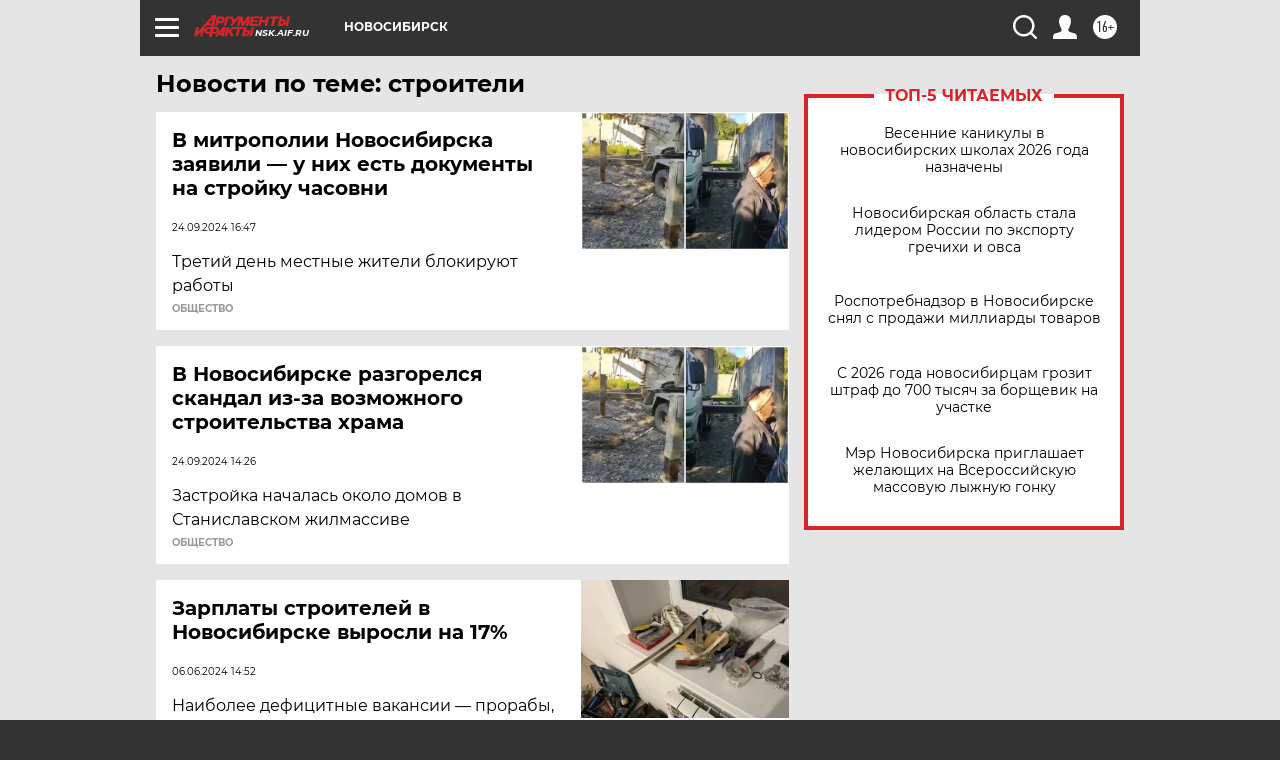

--- FILE ---
content_type: text/html
request_url: https://tns-counter.ru/nc01a**R%3Eundefined*aif_ru/ru/UTF-8/tmsec=aif_ru/634057617***
body_size: -72
content:
F2D578196980B728X1770043176:F2D578196980B728X1770043176